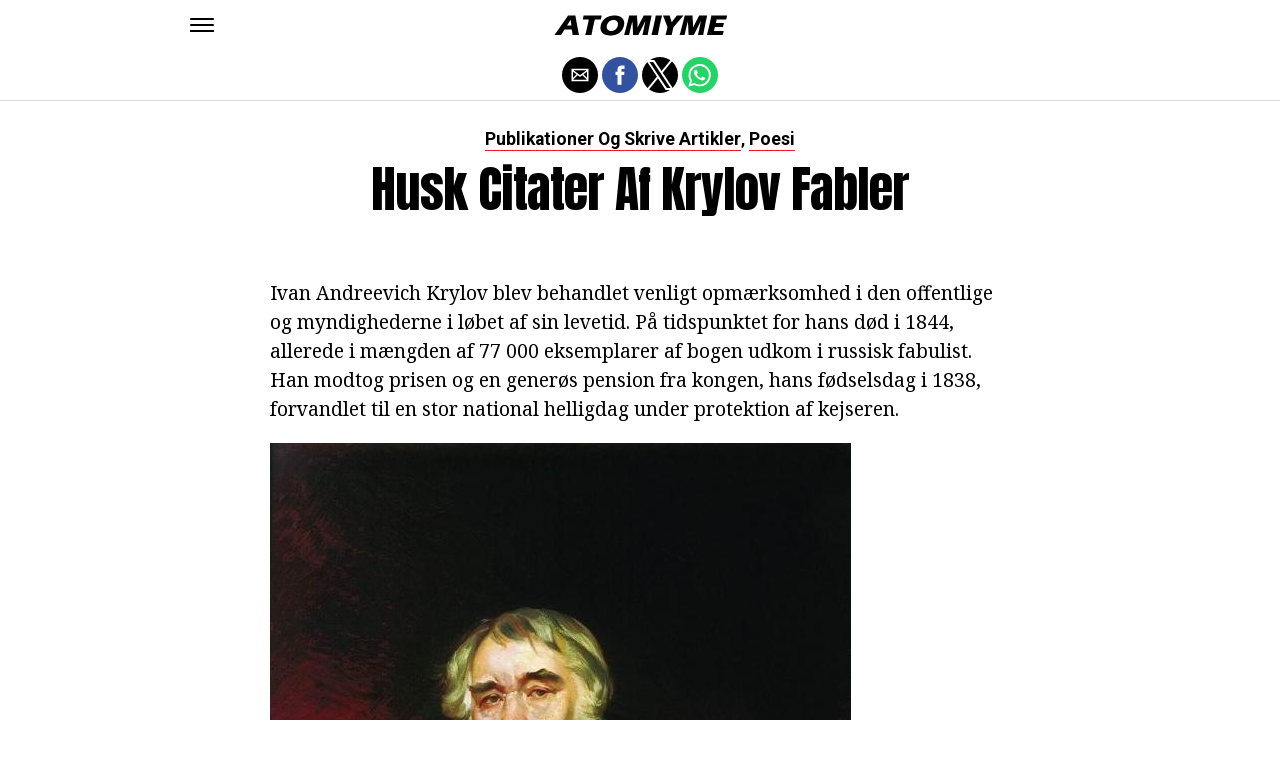

--- FILE ---
content_type: text/html; charset=utf-8
request_url: https://www.google.com/recaptcha/api2/aframe
body_size: 267
content:
<!DOCTYPE HTML><html><head><meta http-equiv="content-type" content="text/html; charset=UTF-8"></head><body><script nonce="VtmEIUwY2NVS_EBLChyDoA">/** Anti-fraud and anti-abuse applications only. See google.com/recaptcha */ try{var clients={'sodar':'https://pagead2.googlesyndication.com/pagead/sodar?'};window.addEventListener("message",function(a){try{if(a.source===window.parent){var b=JSON.parse(a.data);var c=clients[b['id']];if(c){var d=document.createElement('img');d.src=c+b['params']+'&rc='+(localStorage.getItem("rc::a")?sessionStorage.getItem("rc::b"):"");window.document.body.appendChild(d);sessionStorage.setItem("rc::e",parseInt(sessionStorage.getItem("rc::e")||0)+1);localStorage.setItem("rc::h",'1769653127125');}}}catch(b){}});window.parent.postMessage("_grecaptcha_ready", "*");}catch(b){}</script></body></html>

--- FILE ---
content_type: application/javascript; charset=utf-8
request_url: https://fundingchoicesmessages.google.com/f/AGSKWxXRAvBBK97cq2ySq4AR_HbcEcgA-wuZRD35S1oY3434EmWPncNdYK-SIFoAe3Enh0ITKtN4sD4lM7ZdSLiWUYHNsBE4K91tyOxILhfN0SwTvWyT5tWrJi-AzBLcL4bT2r9H7rsI-AMAFAi4MIZr_k9vyeHnptJBdfwXguqLKP2NAtXX9xy6H5xuuQ==/_/hostkey-ad./b.ads./ads/welcomescreen.&adbannerid=/ads/banner-
body_size: -1283
content:
window['64080f66-8ee1-43a3-877d-c1efc3206901'] = true;